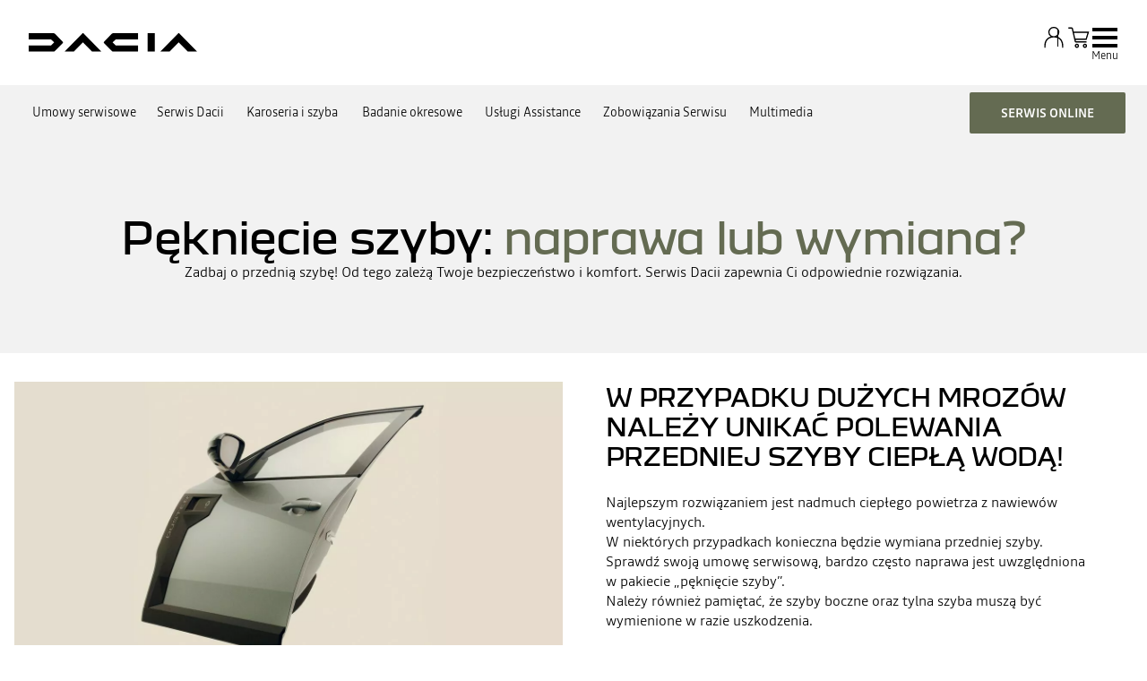

--- FILE ---
content_type: text/css; charset=utf-8
request_url: https://www.dacia.pl/client/d-page-title-440666708c697f13.css
body_size: 582
content:
.ImageWithVideo{grid-template-areas:"main";width:100%;height:100%;display:grid;overflow:hidden}.ImageWithVideo.is-editMode .ImageWithVideo__video{-webkit-clip-path:polygon(100% 0,0% 100%,100% 100%);clip-path:polygon(100% 0,0% 100%,100% 100%)}.ImageWithVideo__picture{grid-area:main;overflow:hidden}.ImageWithVideo__video{z-index:1;object-fit:cover;grid-area:main;width:100%;height:100%;max-height:100%;overflow:hidden}.Component23v0{--Component23v0-height:100vh}@media screen and (min-width:1024px){.Component23v0.is-right .Component23v0__content{text-align:left;justify-self:flex-end;width:50%}}@media screen and (min-width:1280px){.Component23v0.is-right .Component23v0__content{max-width:640px;margin-right:calc(50vw - 640px)}}.Component23v0.is-overlayed .Component23v0__assetWrapper{opacity:.3}.Component23v0:-webkit-any(.is-medium,.is-large) .Component23v0__content{gap:32px}.Component23v0:-moz-any(.is-medium,.is-large) .Component23v0__content{gap:32px}.Component23v0:is(.is-medium,.is-large) .Component23v0__content{gap:32px}@media screen and (max-width:669px){.Component23v0.is-small .Component23v0__body{font-size:1.4rem}}.Component23v0.is-medium .Component23v0__wrapper{height:calc(var(--Component23v0-height)*.75)}.Component23v0.is-large .Component23v0__wrapper{height:calc(var(--Component23v0-height))}.Component23v0.is-edit-mode{--Component23v0-height:700px}.Component23v0__wrapper{grid-template-areas:"main";height:240px;display:grid}.Component23v0__assetWrapper,.Component23v0__content{grid-area:main}.Component23v0__assetWrapper{height:100%;overflow:hidden}.Component23v0__content{z-index:1;color:#fff;text-align:center;flex-direction:column;align-self:center;justify-self:center;align-items:center;gap:16px;padding:16px;display:flex}@media screen and (min-width:670px){.Component23v0__content{gap:24px}}.Component23v0__heading{flex-direction:column;max-width:1280px;display:flex}@media screen and (min-width:670px){.Component23v0__strapline{font-size:1.8rem}}.Component23v0__title{overflow-wrap:break-word}.Component23v0__titleSuffix{display:none}.Component23v0__body{max-width:100ch;font-family:readBeta2 sans-serif;font-size:1.6rem;font-weight:400;line-height:1.4}.Component23v0{background-color:#f2f2f2}.Component23v0.has-asset.is-overlayed{background-color:#000}.Component23v0.has-asset.is-overlayed .Component23v0__content{color:#fff}@media screen and (max-width:669px){.Component23v0.is-small .Component23v0__body{font-size:1.6rem}}.Component23v0__content{color:#000}.Component23v0__strapline{font-family:readBeta2 sans-serif;font-size:1.6rem;font-weight:400;line-height:1.4}@media screen and (min-width:1024px){.Component23v0__strapline{font-size:2.4rem}}.Component23v0__title{font-family:daciaBlock\, sans-serif;font-size:4rem;font-weight:700;line-height:1.2}@media screen and (min-width:1024px){.Component23v0__title{font-size:4.8rem}}.Component23v0__titleSuffix{color:#646b52;display:block}@media screen and (min-width:670px){.Component23v0__titleSuffix{display:inline}}

--- FILE ---
content_type: text/css; charset=utf-8
request_url: https://www.dacia.pl/client/d-comp27v0A-1fe64585608c49c0.css
body_size: 275
content:
.Component27v0{flex-direction:column;gap:16px;display:flex;position:relative}.Component27v0.is-alternative-mode{color:#fff;background-color:#000}.Component27v0__visualWrapper{position:relative}.Component27v0__content{flex-direction:column;gap:20px;display:flex}.Component27v0__heading{flex-direction:column;gap:8px;display:flex}.Component27v0__strapline{font-family:readBeta2 sans-serif;font-size:1.6rem;font-weight:400;line-height:1}@media screen and (min-width:1024px){.Component27v0__strapline{font-size:1.8rem}}.Component27v0__title{font-family:daciaBlock\, sans-serif;font-size:1.8rem;font-weight:700;line-height:1.2}@media screen and (min-width:1024px){.Component27v0__title{font-size:2rem}}.Component27v0{gap:24px}.Component27v0__icon{--Component27v0-icon-width:2px;border:var(--Component27v0-icon-width)solid;color:#646b52;aspect-ratio:1;background-color:#fff;border-radius:50%;grid-template-areas:"main";align-items:center;justify-items:center;width:52px;display:grid;position:absolute;bottom:0;right:24px;transform:translateY(50%)}.Component27v0__icon:after,.Component27v0__icon:before{content:"";width:var(--Component27v0-icon-width);background-color:currentColor;grid-area:main;height:16px;display:block}.Component27v0__icon:before{transform:rotate(90deg)}.Component27v0__content{padding-top:24px}

--- FILE ---
content_type: image/svg+xml
request_url: https://cdn.group.renault.com/pictograms/D2-0_Pre-footer/dacia-technical-checkpoint.svg.asset.svg/ba00f3b7f7.svg
body_size: 6624
content:
<svg width="30" height="30" viewBox="0 0 30 30" fill="none" xmlns="http://www.w3.org/2000/svg">
<mask id="mask0" mask-type="alpha" maskUnits="userSpaceOnUse" x="0" y="1" width="30" height="28">
<path d="M22.3451 23.4118H20.7965C19.9558 22.4686 19.115 21.3458 18.4071 20.2229L19.5133 19.4594C20.0885 20.3128 20.7522 21.1661 21.5487 22.0644C22.7434 20.2678 23.8053 18.651 24.7345 16.9892L25.9735 17.7527C24.823 19.7289 23.8053 21.3458 22.3451 23.4118ZM22.1239 13.8003C18.2743 13.8003 15.7965 16.3155 15.7965 20.178C15.7965 24.1304 18.2743 26.6455 22.1239 26.6455C25.9292 26.6455 28.4071 24.1304 28.4071 20.178C28.4071 16.3155 25.9292 13.8003 22.1239 13.8003ZM17.4779 11.7792C17.3894 10.7013 17.0796 9.7132 16.5487 8.85985L15.0885 9.93777C14.3363 10.5666 14.2035 10.7911 14.3363 11.1953C14.469 11.5996 14.8673 11.7792 15.708 11.7792H17.4779ZM13.5398 18.3366C13.8496 18.2018 14.2035 18.0222 14.469 17.8425C14.646 17.1688 14.9115 16.54 15.2212 15.9562L14.5575 15.4621C13.9381 14.9681 13.5398 14.8782 13.0973 15.1477C12.7434 15.4172 12.7434 15.6418 13.0088 16.5849L13.5398 18.3366ZM11.0177 8.7251C11.4602 8.7251 11.7257 8.41071 11.9912 7.60227L12.5221 5.89556C12.0796 5.80573 11.5929 5.76082 11.1062 5.76082C10.5752 5.76082 10.0442 5.80573 9.55752 5.94047L10.0885 7.60227C10.3982 8.50054 10.5752 8.7251 11.0177 8.7251ZM6.10619 16.4951C6.76991 17.3036 7.56637 17.8874 8.49557 18.2917L9.02655 16.5849C9.29204 15.6418 9.29204 15.4172 8.93805 15.1477C8.49558 14.8782 8.09735 14.9681 7.47788 15.4621L6.10619 16.4951ZM9.82301 18.7408C10.2212 18.7857 10.6195 18.8306 11.0177 18.8306C11.4159 18.8306 11.8142 18.7857 12.2124 18.7408L11.8142 17.3934C11.2832 15.5519 11.3717 14.6537 12.2566 14.0698C13.2743 13.3961 14.0265 13.5308 15.6195 14.6088L15.9735 14.8333C16.3717 14.3842 16.8584 13.9351 17.3451 13.5758L17.4336 13.1715H16.1062C14.2478 13.1715 13.5398 12.7673 13.0531 11.5546C12.6549 10.5216 13.0088 9.89285 14.646 8.59036L15.708 7.73701C15.177 7.15314 14.5575 6.704 13.8496 6.38961L13.4071 7.64718C12.7876 9.48863 12.2124 10.0725 11.0177 10.0725C9.86726 10.0725 9.29204 9.48863 8.67257 7.64718L8.23009 6.43452C7.56637 6.74891 6.9469 7.19805 6.41593 7.78192L7.43363 8.59036C9.0708 9.89285 9.42478 10.5216 9.02655 11.5546C8.53982 12.7673 7.83186 13.1715 5.97345 13.1715H4.64602C4.77876 13.9351 5 14.6986 5.35398 15.3274L6.41593 14.6088C8.00885 13.5308 8.76106 13.3961 9.77876 14.0698C10.6637 14.6537 10.7522 15.5519 10.2212 17.3934L9.82301 18.7408ZM5.57522 8.85985C5.04425 9.7132 4.69027 10.7013 4.60177 11.7792H6.37168C7.21239 11.7792 7.61062 11.5996 7.74336 11.1953C7.87611 10.7911 7.74336 10.5666 6.99115 9.93777L5.57522 8.85985ZM11.0177 21.8398C12.1681 21.8398 13.2743 21.6153 14.2478 21.2559C14.2035 20.5822 14.2035 20.0882 14.2035 19.5941C13.2301 20.0433 12.1681 20.2678 11.0177 20.2678C6.68142 20.2678 3.14159 16.6748 3.14159 12.2733C3.14159 7.82684 6.63717 4.23376 11.0177 4.23376C15.4425 4.23376 18.9381 7.78192 18.9381 12.2733V12.7673C19.3805 12.5877 19.9115 12.4529 20.4425 12.3631V12.2733C20.4425 6.97348 16.2389 2.6618 11.0177 2.6618C5.79646 2.6618 1.59292 6.97348 1.59292 12.2733C1.59292 17.573 5.79646 21.8398 11.0177 21.8398ZM30 20.178C30 24.9838 26.8584 28.2175 22.1239 28.2175C18.3628 28.2175 15.5752 26.1515 14.6018 22.9177C13.4513 23.277 12.2566 23.5016 11.0177 23.5016C4.95575 23.5016 0 18.4713 0 12.2733C0 6.0303 4.95575 1 11.0619 1C17.1239 1 22.0796 6.0303 22.0796 12.2283C26.8584 12.2283 30 15.3723 30 20.178Z" fill="white"/>
</mask>
<g mask="url(#mask0)">
<path d="M22.3451 23.4118H20.7965C19.9558 22.4686 19.115 21.3458 18.4071 20.2229L19.5133 19.4594C20.0885 20.3128 20.7522 21.1661 21.5487 22.0644C22.7434 20.2678 23.8053 18.651 24.7345 16.9892L25.9735 17.7527C24.823 19.7289 23.8053 21.3458 22.3451 23.4118ZM22.1239 13.8003C18.2743 13.8003 15.7965 16.3155 15.7965 20.178C15.7965 24.1304 18.2743 26.6455 22.1239 26.6455C25.9292 26.6455 28.4071 24.1304 28.4071 20.178C28.4071 16.3155 25.9292 13.8003 22.1239 13.8003ZM17.4779 11.7792C17.3894 10.7013 17.0796 9.7132 16.5487 8.85985L15.0885 9.93777C14.3363 10.5666 14.2035 10.7911 14.3363 11.1953C14.469 11.5996 14.8673 11.7792 15.708 11.7792H17.4779ZM13.5398 18.3366C13.8496 18.2018 14.2035 18.0222 14.469 17.8425C14.646 17.1688 14.9115 16.54 15.2212 15.9562L14.5575 15.4621C13.9381 14.9681 13.5398 14.8782 13.0973 15.1477C12.7434 15.4172 12.7434 15.6418 13.0088 16.5849L13.5398 18.3366ZM11.0177 8.7251C11.4602 8.7251 11.7257 8.41071 11.9912 7.60227L12.5221 5.89556C12.0796 5.80573 11.5929 5.76082 11.1062 5.76082C10.5752 5.76082 10.0442 5.80573 9.55752 5.94047L10.0885 7.60227C10.3982 8.50054 10.5752 8.7251 11.0177 8.7251ZM6.10619 16.4951C6.76991 17.3036 7.56637 17.8874 8.49557 18.2917L9.02655 16.5849C9.29204 15.6418 9.29204 15.4172 8.93805 15.1477C8.49558 14.8782 8.09735 14.9681 7.47788 15.4621L6.10619 16.4951ZM9.82301 18.7408C10.2212 18.7857 10.6195 18.8306 11.0177 18.8306C11.4159 18.8306 11.8142 18.7857 12.2124 18.7408L11.8142 17.3934C11.2832 15.5519 11.3717 14.6537 12.2566 14.0698C13.2743 13.3961 14.0265 13.5308 15.6195 14.6088L15.9735 14.8333C16.3717 14.3842 16.8584 13.9351 17.3451 13.5758L17.4336 13.1715H16.1062C14.2478 13.1715 13.5398 12.7673 13.0531 11.5546C12.6549 10.5216 13.0088 9.89285 14.646 8.59036L15.708 7.73701C15.177 7.15314 14.5575 6.704 13.8496 6.38961L13.4071 7.64718C12.7876 9.48863 12.2124 10.0725 11.0177 10.0725C9.86726 10.0725 9.29204 9.48863 8.67257 7.64718L8.23009 6.43452C7.56637 6.74891 6.9469 7.19805 6.41593 7.78192L7.43363 8.59036C9.0708 9.89285 9.42478 10.5216 9.02655 11.5546C8.53982 12.7673 7.83186 13.1715 5.97345 13.1715H4.64602C4.77876 13.9351 5 14.6986 5.35398 15.3274L6.41593 14.6088C8.00885 13.5308 8.76106 13.3961 9.77876 14.0698C10.6637 14.6537 10.7522 15.5519 10.2212 17.3934L9.82301 18.7408ZM5.57522 8.85985C5.04425 9.7132 4.69027 10.7013 4.60177 11.7792H6.37168C7.21239 11.7792 7.61062 11.5996 7.74336 11.1953C7.87611 10.7911 7.74336 10.5666 6.99115 9.93777L5.57522 8.85985ZM11.0177 21.8398C12.1681 21.8398 13.2743 21.6153 14.2478 21.2559C14.2035 20.5822 14.2035 20.0882 14.2035 19.5941C13.2301 20.0433 12.1681 20.2678 11.0177 20.2678C6.68142 20.2678 3.14159 16.6748 3.14159 12.2733C3.14159 7.82684 6.63717 4.23376 11.0177 4.23376C15.4425 4.23376 18.9381 7.78192 18.9381 12.2733V12.7673C19.3805 12.5877 19.9115 12.4529 20.4425 12.3631V12.2733C20.4425 6.97348 16.2389 2.6618 11.0177 2.6618C5.79646 2.6618 1.59292 6.97348 1.59292 12.2733C1.59292 17.573 5.79646 21.8398 11.0177 21.8398ZM30 20.178C30 24.9838 26.8584 28.2175 22.1239 28.2175C18.3628 28.2175 15.5752 26.1515 14.6018 22.9177C13.4513 23.277 12.2566 23.5016 11.0177 23.5016C4.95575 23.5016 0 18.4713 0 12.2733C0 6.0303 4.95575 1 11.0619 1C17.1239 1 22.0796 6.0303 22.0796 12.2283C26.8584 12.2283 30 15.3723 30 20.178Z" fill="#646B52"/>
<path d="M31 40H-9V0H31V40Z" fill="#646B52"/>
</g>
</svg>


--- FILE ---
content_type: image/svg+xml
request_url: https://cdn.group.renault.com/pictograms/S56-0_Footer/dacia-facebook.svg.asset.svg/0cc321acb3.svg
body_size: 314
content:
<?xml version="1.0" encoding="UTF-8"?>
<svg width="36px" height="36px" viewBox="0 0 36 36" version="1.1" xmlns="http://www.w3.org/2000/svg" xmlns:xlink="http://www.w3.org/1999/xlink">
    <title>SVG / S56-0_Footer / Facebook</title>
    <g id="S56-0_Footer-/-Facebook" stroke="none" stroke-width="1" fill="none" fill-rule="evenodd">
        <g id="F_icon" transform="translate(10.680000, 4.000000)" fill="#FFFFFF" fill-rule="nonzero">
            <path d="M9.47023636,27.9118 L9.47023636,15.2096 L13.7337455,15.2096 L14.3721455,10.2593273 L9.47023636,10.2593273 L9.47023636,7.09889091 C9.47023636,5.66567273 9.86821818,4.68898182 11.9234182,4.68898182 L14.5447273,4.68783636 L14.5447273,0.260272727 C14.0913818,0.199945455 12.5353455,0.0651636364 10.7250182,0.0651636364 C6.94565455,0.0651636364 4.3582,2.37210909 4.3582,6.60863636 L4.3582,10.2593273 L0.0837454545,10.2593273 L0.0837454545,15.2096 L4.3582,15.2096 L4.3582,27.9118 L9.47023636,27.9118 Z" id="f"></path>
        </g>
    </g>
</svg>